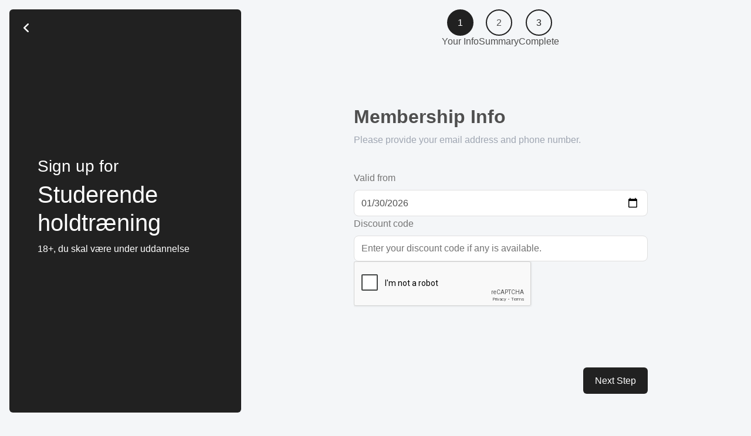

--- FILE ---
content_type: text/html; charset=utf-8
request_url: https://crossfitbyensbox.bookingboard.io/Checkout?membershipTypeId=1105&selectedGymId=28
body_size: 8268
content:


<!DOCTYPE html>
<html lang="en" style="height: 100%" xmlns="http://www.w3.org/1999/html">

<head>
    <meta charset="utf-8"/>
    <meta name="viewport" content="width=device-width, initial-scale=1.0"/>
    <meta name="theme-color" content="#212121"/>
    <meta name="msapplication-TileColor" content="#212121">

    

<link rel="icon" type="image/png" href="https://bookingboard-cdn.b-cdn.net/bookingboard-images/1e2148d0-3ec5-438e-b57d-9d7e5222385e.jpg">
<meta name="msapplication-TileColor" content="#212121">
<meta name="theme-color" content="#212121">

    <title>Checkout</title>

    <script>
        window.dataLayer = window.dataLayer || [];
    </script>



    <!-- Font Awesome -->
    <link
        href="https://cdnjs.cloudflare.com/ajax/libs/font-awesome/6.0.0/css/all.min.css"
        rel="stylesheet"/>
    <!-- Google Fonts -->
    <link
        href="https://fonts.googleapis.com/css?family=Roboto:300,400,500,700&display=swap"
        rel="stylesheet"/>
    <!-- MDB -->
    <link
        href="https://cdnjs.cloudflare.com/ajax/libs/mdb-ui-kit/8.0.0/mdb.min.css"
        rel="stylesheet"/>

    <link rel="stylesheet" href="/css/site.css" />

    <script type="text/javascript" src="/js/site.js" defer></script>

    

        <style>
            :root {
                --chain-primary-color: #212121;
                --chain-secondary-color: #1B5E20;
            }
        </style>
</head>

<body style="height: 100%">

<div class="container-fluid" style="height: 100%">
    <div class="row" style="height: 100%">
        <div class="col-sm-5 col-md-4 col-lg-4 p-3">
            <div class="h-100 rounded-4 d-flex position-relative"
                 style="background-color: var(--chain-primary-color); color: white;">

                <div class="position-absolute border-0 top-0 start-0 mx-4 my-3">
                    <a style="color: white; background-color: transparent; font-size: 1.25rem" href="/"
                       title="Go back">
                        <i class="fa-solid fa-angle-left"></i>
                    </a>
                </div>
                <div class="d-flex flex-column gap-3 h-100 justify-content-center"
                     style="width: fit-content; padding: 5rem 0;">
                    <h3 class="px-5">Sign up for</h3>
                    <h1 class="px-5">Studerende holdtr&#xE6;ning</h1>
                    <div class="px-5">
                        <p>18+, du skal være under uddannelse&nbsp;</p>
                    </div>
                </div>
            </div>
        </div>
        <div class="col-sm-7 col-md-8 col-lg-8 p-5 position-relative">

            <div class="d-flex flex-row gap-5 justify-content-center position-absolute top-0 py-3"
                 style="left: 0; right: 0;">
                <div class="d-flex flex-column gap-1">
                    <div class="d-flex justify-content-center align-items-center">
                        <div class="border border-2 rounded-circle d-flex justify-content-center align-items-center"
                             style="height: 45px; width: 45px;  border-color: var(--chain-primary-color)!important;; color: white; background-color: var(--chain-primary-color); opacity: 1">
                            <span>1</span></div>
                    </div>
                    <div class="d-flex justify-content-center flex-column">
                        <h6 class="m-0">Your Info</h6>
                    </div>
                </div>
                <hr/>
                <div class="d-flex flex-column gap-1">

                    <div class="d-flex justify-content-center align-items-center">
                        <div class="border border-2 rounded-circle d-flex justify-content-center align-items-center"
                             style="    height: 45px; width: 45px; border-color: var(--chain-primary-color)!important;; opacity: 1; ">
                            <span>2</span></div>
                    </div>
                    <div class="d-flex justify-content-center flex-column">
                        <h6 class="m-0">Summary</h6>
                    </div>
                </div>
                <hr/>
                <div class="d-flex flex-column gap-1">

                    <div class="d-flex justify-content-center align-items-center">
                        <div class="border border-2 rounded-circle d-flex justify-content-center align-items-center"
                             style="height: 45px; width: 45px; border-color: var(--chain-primary-color)!important; color: var(--chain-primary-color); opacity: 1">
                            <span>3</span></div>
                    </div>
                    <div class="d-flex justify-content-center flex-column">
                        <h6 class="m-0">Complete</h6>
                    </div>
                </div>
            </div>
            <div class="position-relative d-flex justify-content-center align-items-center h-100"
                 style="margin: 0 10vw; padding: 5rem 0;">
                <div class="w-100">
                    


<form id="signUpForm" method="post" class="needs-validation " novalidate onsubmit="bookingBoard.trackRegistration()" action="/Checkout">
    <div>
        <div class="mb-4">
            <h2 style="font-weight: 600">Membership Info</h2>
            <span class="text-secondary">Please provide your email address and phone number.</span>
        </div>
        <div class="d-flex gap-4 flex-column py-3">
            <div>
                <label for="validFromInput" class="form-label">Valid from</label>
                <input class="form-control form-control-lg rounded-3" type="date" id="validFromInput" required min="2026-01-30" data-val="true" data-val-required="The ValidFrom field is required." name="ValidFrom" value="2026-01-30" /><input name="__Invariant" type="hidden" value="ValidFrom" />
                <div asp-validation-for="1/30/2026" class="invalid-feedback">
                    Please enter a valid from date.
                </div>
            </div>
            <div>
                <label class="form-label" for="DiscountCode">Discount code</label>
                <input id="DiscountCode" class="form-control form-control-lg rounded-3" placeholder="Enter your discount code if any is available." type="text" name="DiscountCode" value="">
            </div>
            
            <div>
                <div class="g-recaptcha" data-sitekey="6Lf59P8qAAAAAFYYGf8wotpSGNTj4KgppChQfame" data-size="normal" data-theme="light"></div>
<script src="https://www.google.com/recaptcha/api.js?hl=en" defer></script>
            </div>
        </div>
    </div>
    <input hidden type="text" id="AuthCode" name="AuthCode" value="" />
    <input hidden type="number" data-val="true" data-val-required="The MembershipTypeId field is required." id="MembershipTypeId" name="MembershipTypeId" value="1105" /><input name="__Invariant" type="hidden" value="MembershipTypeId" />
    <input hidden type="text" id="AuthCode" name="AuthCode" value="" />
    <input hidden type="text" id="DiscountCode" name="DiscountCode" value="" />
    <input hidden type="number" id="ClassId" name="ClassId" value="" /><input name="__Invariant" type="hidden" value="ClassId" />
<input name="__RequestVerificationToken" type="hidden" value="CfDJ8IQh1Ue5CXpNlaMxwqmhM5sACQZuyAEKpPHmimHxaS3lLX9-u5NwAt27s8med5Ml9G8KPBSdMy_0QsxbYIYN8rhEz6qB6PyeT8u01FRYlYdScJ5DWPtAbA_WwaFmz7LdnmkCBoW4Q8H56Vt4Sn5zE38" /></form>


                </div>
                <div class="position-absolute end-0 bottom-0">
                    <button type="submit" class="btn-primary"
                            onclick="submitForm()">
                        Next Step
                    </button>
                </div>
            </div>
        </div>
    </div>
</div>
<!-- MDB -->
<script type="text/javascript" src="https://cdnjs.cloudflare.com/ajax/libs/mdb-ui-kit/8.0.0/mdb.umd.min.js"></script>
<script type="text/javascript" src="/lib/jquery/dist/jquery.min.js"></script>
<script type="text/javascript" src="/js/iframeResizer.contentWindow.min.js" defer></script>
<script type="text/javascript" src="/js/moment.js" defer></script>

    <script src="/lib/jquery-validation/dist/jquery.validate.min.js"></script>
<script src="/lib/jquery-validation-unobtrusive/jquery.validate.unobtrusive.min.js"></script>


</body>

</html>

--- FILE ---
content_type: text/html; charset=utf-8
request_url: https://www.google.com/recaptcha/api2/anchor?ar=1&k=6Lf59P8qAAAAAFYYGf8wotpSGNTj4KgppChQfame&co=aHR0cHM6Ly9jcm9zc2ZpdGJ5ZW5zYm94LmJvb2tpbmdib2FyZC5pbzo0NDM.&hl=en&v=N67nZn4AqZkNcbeMu4prBgzg&theme=light&size=normal&anchor-ms=20000&execute-ms=30000&cb=k9l1iv9kfp3v
body_size: 49605
content:
<!DOCTYPE HTML><html dir="ltr" lang="en"><head><meta http-equiv="Content-Type" content="text/html; charset=UTF-8">
<meta http-equiv="X-UA-Compatible" content="IE=edge">
<title>reCAPTCHA</title>
<style type="text/css">
/* cyrillic-ext */
@font-face {
  font-family: 'Roboto';
  font-style: normal;
  font-weight: 400;
  font-stretch: 100%;
  src: url(//fonts.gstatic.com/s/roboto/v48/KFO7CnqEu92Fr1ME7kSn66aGLdTylUAMa3GUBHMdazTgWw.woff2) format('woff2');
  unicode-range: U+0460-052F, U+1C80-1C8A, U+20B4, U+2DE0-2DFF, U+A640-A69F, U+FE2E-FE2F;
}
/* cyrillic */
@font-face {
  font-family: 'Roboto';
  font-style: normal;
  font-weight: 400;
  font-stretch: 100%;
  src: url(//fonts.gstatic.com/s/roboto/v48/KFO7CnqEu92Fr1ME7kSn66aGLdTylUAMa3iUBHMdazTgWw.woff2) format('woff2');
  unicode-range: U+0301, U+0400-045F, U+0490-0491, U+04B0-04B1, U+2116;
}
/* greek-ext */
@font-face {
  font-family: 'Roboto';
  font-style: normal;
  font-weight: 400;
  font-stretch: 100%;
  src: url(//fonts.gstatic.com/s/roboto/v48/KFO7CnqEu92Fr1ME7kSn66aGLdTylUAMa3CUBHMdazTgWw.woff2) format('woff2');
  unicode-range: U+1F00-1FFF;
}
/* greek */
@font-face {
  font-family: 'Roboto';
  font-style: normal;
  font-weight: 400;
  font-stretch: 100%;
  src: url(//fonts.gstatic.com/s/roboto/v48/KFO7CnqEu92Fr1ME7kSn66aGLdTylUAMa3-UBHMdazTgWw.woff2) format('woff2');
  unicode-range: U+0370-0377, U+037A-037F, U+0384-038A, U+038C, U+038E-03A1, U+03A3-03FF;
}
/* math */
@font-face {
  font-family: 'Roboto';
  font-style: normal;
  font-weight: 400;
  font-stretch: 100%;
  src: url(//fonts.gstatic.com/s/roboto/v48/KFO7CnqEu92Fr1ME7kSn66aGLdTylUAMawCUBHMdazTgWw.woff2) format('woff2');
  unicode-range: U+0302-0303, U+0305, U+0307-0308, U+0310, U+0312, U+0315, U+031A, U+0326-0327, U+032C, U+032F-0330, U+0332-0333, U+0338, U+033A, U+0346, U+034D, U+0391-03A1, U+03A3-03A9, U+03B1-03C9, U+03D1, U+03D5-03D6, U+03F0-03F1, U+03F4-03F5, U+2016-2017, U+2034-2038, U+203C, U+2040, U+2043, U+2047, U+2050, U+2057, U+205F, U+2070-2071, U+2074-208E, U+2090-209C, U+20D0-20DC, U+20E1, U+20E5-20EF, U+2100-2112, U+2114-2115, U+2117-2121, U+2123-214F, U+2190, U+2192, U+2194-21AE, U+21B0-21E5, U+21F1-21F2, U+21F4-2211, U+2213-2214, U+2216-22FF, U+2308-230B, U+2310, U+2319, U+231C-2321, U+2336-237A, U+237C, U+2395, U+239B-23B7, U+23D0, U+23DC-23E1, U+2474-2475, U+25AF, U+25B3, U+25B7, U+25BD, U+25C1, U+25CA, U+25CC, U+25FB, U+266D-266F, U+27C0-27FF, U+2900-2AFF, U+2B0E-2B11, U+2B30-2B4C, U+2BFE, U+3030, U+FF5B, U+FF5D, U+1D400-1D7FF, U+1EE00-1EEFF;
}
/* symbols */
@font-face {
  font-family: 'Roboto';
  font-style: normal;
  font-weight: 400;
  font-stretch: 100%;
  src: url(//fonts.gstatic.com/s/roboto/v48/KFO7CnqEu92Fr1ME7kSn66aGLdTylUAMaxKUBHMdazTgWw.woff2) format('woff2');
  unicode-range: U+0001-000C, U+000E-001F, U+007F-009F, U+20DD-20E0, U+20E2-20E4, U+2150-218F, U+2190, U+2192, U+2194-2199, U+21AF, U+21E6-21F0, U+21F3, U+2218-2219, U+2299, U+22C4-22C6, U+2300-243F, U+2440-244A, U+2460-24FF, U+25A0-27BF, U+2800-28FF, U+2921-2922, U+2981, U+29BF, U+29EB, U+2B00-2BFF, U+4DC0-4DFF, U+FFF9-FFFB, U+10140-1018E, U+10190-1019C, U+101A0, U+101D0-101FD, U+102E0-102FB, U+10E60-10E7E, U+1D2C0-1D2D3, U+1D2E0-1D37F, U+1F000-1F0FF, U+1F100-1F1AD, U+1F1E6-1F1FF, U+1F30D-1F30F, U+1F315, U+1F31C, U+1F31E, U+1F320-1F32C, U+1F336, U+1F378, U+1F37D, U+1F382, U+1F393-1F39F, U+1F3A7-1F3A8, U+1F3AC-1F3AF, U+1F3C2, U+1F3C4-1F3C6, U+1F3CA-1F3CE, U+1F3D4-1F3E0, U+1F3ED, U+1F3F1-1F3F3, U+1F3F5-1F3F7, U+1F408, U+1F415, U+1F41F, U+1F426, U+1F43F, U+1F441-1F442, U+1F444, U+1F446-1F449, U+1F44C-1F44E, U+1F453, U+1F46A, U+1F47D, U+1F4A3, U+1F4B0, U+1F4B3, U+1F4B9, U+1F4BB, U+1F4BF, U+1F4C8-1F4CB, U+1F4D6, U+1F4DA, U+1F4DF, U+1F4E3-1F4E6, U+1F4EA-1F4ED, U+1F4F7, U+1F4F9-1F4FB, U+1F4FD-1F4FE, U+1F503, U+1F507-1F50B, U+1F50D, U+1F512-1F513, U+1F53E-1F54A, U+1F54F-1F5FA, U+1F610, U+1F650-1F67F, U+1F687, U+1F68D, U+1F691, U+1F694, U+1F698, U+1F6AD, U+1F6B2, U+1F6B9-1F6BA, U+1F6BC, U+1F6C6-1F6CF, U+1F6D3-1F6D7, U+1F6E0-1F6EA, U+1F6F0-1F6F3, U+1F6F7-1F6FC, U+1F700-1F7FF, U+1F800-1F80B, U+1F810-1F847, U+1F850-1F859, U+1F860-1F887, U+1F890-1F8AD, U+1F8B0-1F8BB, U+1F8C0-1F8C1, U+1F900-1F90B, U+1F93B, U+1F946, U+1F984, U+1F996, U+1F9E9, U+1FA00-1FA6F, U+1FA70-1FA7C, U+1FA80-1FA89, U+1FA8F-1FAC6, U+1FACE-1FADC, U+1FADF-1FAE9, U+1FAF0-1FAF8, U+1FB00-1FBFF;
}
/* vietnamese */
@font-face {
  font-family: 'Roboto';
  font-style: normal;
  font-weight: 400;
  font-stretch: 100%;
  src: url(//fonts.gstatic.com/s/roboto/v48/KFO7CnqEu92Fr1ME7kSn66aGLdTylUAMa3OUBHMdazTgWw.woff2) format('woff2');
  unicode-range: U+0102-0103, U+0110-0111, U+0128-0129, U+0168-0169, U+01A0-01A1, U+01AF-01B0, U+0300-0301, U+0303-0304, U+0308-0309, U+0323, U+0329, U+1EA0-1EF9, U+20AB;
}
/* latin-ext */
@font-face {
  font-family: 'Roboto';
  font-style: normal;
  font-weight: 400;
  font-stretch: 100%;
  src: url(//fonts.gstatic.com/s/roboto/v48/KFO7CnqEu92Fr1ME7kSn66aGLdTylUAMa3KUBHMdazTgWw.woff2) format('woff2');
  unicode-range: U+0100-02BA, U+02BD-02C5, U+02C7-02CC, U+02CE-02D7, U+02DD-02FF, U+0304, U+0308, U+0329, U+1D00-1DBF, U+1E00-1E9F, U+1EF2-1EFF, U+2020, U+20A0-20AB, U+20AD-20C0, U+2113, U+2C60-2C7F, U+A720-A7FF;
}
/* latin */
@font-face {
  font-family: 'Roboto';
  font-style: normal;
  font-weight: 400;
  font-stretch: 100%;
  src: url(//fonts.gstatic.com/s/roboto/v48/KFO7CnqEu92Fr1ME7kSn66aGLdTylUAMa3yUBHMdazQ.woff2) format('woff2');
  unicode-range: U+0000-00FF, U+0131, U+0152-0153, U+02BB-02BC, U+02C6, U+02DA, U+02DC, U+0304, U+0308, U+0329, U+2000-206F, U+20AC, U+2122, U+2191, U+2193, U+2212, U+2215, U+FEFF, U+FFFD;
}
/* cyrillic-ext */
@font-face {
  font-family: 'Roboto';
  font-style: normal;
  font-weight: 500;
  font-stretch: 100%;
  src: url(//fonts.gstatic.com/s/roboto/v48/KFO7CnqEu92Fr1ME7kSn66aGLdTylUAMa3GUBHMdazTgWw.woff2) format('woff2');
  unicode-range: U+0460-052F, U+1C80-1C8A, U+20B4, U+2DE0-2DFF, U+A640-A69F, U+FE2E-FE2F;
}
/* cyrillic */
@font-face {
  font-family: 'Roboto';
  font-style: normal;
  font-weight: 500;
  font-stretch: 100%;
  src: url(//fonts.gstatic.com/s/roboto/v48/KFO7CnqEu92Fr1ME7kSn66aGLdTylUAMa3iUBHMdazTgWw.woff2) format('woff2');
  unicode-range: U+0301, U+0400-045F, U+0490-0491, U+04B0-04B1, U+2116;
}
/* greek-ext */
@font-face {
  font-family: 'Roboto';
  font-style: normal;
  font-weight: 500;
  font-stretch: 100%;
  src: url(//fonts.gstatic.com/s/roboto/v48/KFO7CnqEu92Fr1ME7kSn66aGLdTylUAMa3CUBHMdazTgWw.woff2) format('woff2');
  unicode-range: U+1F00-1FFF;
}
/* greek */
@font-face {
  font-family: 'Roboto';
  font-style: normal;
  font-weight: 500;
  font-stretch: 100%;
  src: url(//fonts.gstatic.com/s/roboto/v48/KFO7CnqEu92Fr1ME7kSn66aGLdTylUAMa3-UBHMdazTgWw.woff2) format('woff2');
  unicode-range: U+0370-0377, U+037A-037F, U+0384-038A, U+038C, U+038E-03A1, U+03A3-03FF;
}
/* math */
@font-face {
  font-family: 'Roboto';
  font-style: normal;
  font-weight: 500;
  font-stretch: 100%;
  src: url(//fonts.gstatic.com/s/roboto/v48/KFO7CnqEu92Fr1ME7kSn66aGLdTylUAMawCUBHMdazTgWw.woff2) format('woff2');
  unicode-range: U+0302-0303, U+0305, U+0307-0308, U+0310, U+0312, U+0315, U+031A, U+0326-0327, U+032C, U+032F-0330, U+0332-0333, U+0338, U+033A, U+0346, U+034D, U+0391-03A1, U+03A3-03A9, U+03B1-03C9, U+03D1, U+03D5-03D6, U+03F0-03F1, U+03F4-03F5, U+2016-2017, U+2034-2038, U+203C, U+2040, U+2043, U+2047, U+2050, U+2057, U+205F, U+2070-2071, U+2074-208E, U+2090-209C, U+20D0-20DC, U+20E1, U+20E5-20EF, U+2100-2112, U+2114-2115, U+2117-2121, U+2123-214F, U+2190, U+2192, U+2194-21AE, U+21B0-21E5, U+21F1-21F2, U+21F4-2211, U+2213-2214, U+2216-22FF, U+2308-230B, U+2310, U+2319, U+231C-2321, U+2336-237A, U+237C, U+2395, U+239B-23B7, U+23D0, U+23DC-23E1, U+2474-2475, U+25AF, U+25B3, U+25B7, U+25BD, U+25C1, U+25CA, U+25CC, U+25FB, U+266D-266F, U+27C0-27FF, U+2900-2AFF, U+2B0E-2B11, U+2B30-2B4C, U+2BFE, U+3030, U+FF5B, U+FF5D, U+1D400-1D7FF, U+1EE00-1EEFF;
}
/* symbols */
@font-face {
  font-family: 'Roboto';
  font-style: normal;
  font-weight: 500;
  font-stretch: 100%;
  src: url(//fonts.gstatic.com/s/roboto/v48/KFO7CnqEu92Fr1ME7kSn66aGLdTylUAMaxKUBHMdazTgWw.woff2) format('woff2');
  unicode-range: U+0001-000C, U+000E-001F, U+007F-009F, U+20DD-20E0, U+20E2-20E4, U+2150-218F, U+2190, U+2192, U+2194-2199, U+21AF, U+21E6-21F0, U+21F3, U+2218-2219, U+2299, U+22C4-22C6, U+2300-243F, U+2440-244A, U+2460-24FF, U+25A0-27BF, U+2800-28FF, U+2921-2922, U+2981, U+29BF, U+29EB, U+2B00-2BFF, U+4DC0-4DFF, U+FFF9-FFFB, U+10140-1018E, U+10190-1019C, U+101A0, U+101D0-101FD, U+102E0-102FB, U+10E60-10E7E, U+1D2C0-1D2D3, U+1D2E0-1D37F, U+1F000-1F0FF, U+1F100-1F1AD, U+1F1E6-1F1FF, U+1F30D-1F30F, U+1F315, U+1F31C, U+1F31E, U+1F320-1F32C, U+1F336, U+1F378, U+1F37D, U+1F382, U+1F393-1F39F, U+1F3A7-1F3A8, U+1F3AC-1F3AF, U+1F3C2, U+1F3C4-1F3C6, U+1F3CA-1F3CE, U+1F3D4-1F3E0, U+1F3ED, U+1F3F1-1F3F3, U+1F3F5-1F3F7, U+1F408, U+1F415, U+1F41F, U+1F426, U+1F43F, U+1F441-1F442, U+1F444, U+1F446-1F449, U+1F44C-1F44E, U+1F453, U+1F46A, U+1F47D, U+1F4A3, U+1F4B0, U+1F4B3, U+1F4B9, U+1F4BB, U+1F4BF, U+1F4C8-1F4CB, U+1F4D6, U+1F4DA, U+1F4DF, U+1F4E3-1F4E6, U+1F4EA-1F4ED, U+1F4F7, U+1F4F9-1F4FB, U+1F4FD-1F4FE, U+1F503, U+1F507-1F50B, U+1F50D, U+1F512-1F513, U+1F53E-1F54A, U+1F54F-1F5FA, U+1F610, U+1F650-1F67F, U+1F687, U+1F68D, U+1F691, U+1F694, U+1F698, U+1F6AD, U+1F6B2, U+1F6B9-1F6BA, U+1F6BC, U+1F6C6-1F6CF, U+1F6D3-1F6D7, U+1F6E0-1F6EA, U+1F6F0-1F6F3, U+1F6F7-1F6FC, U+1F700-1F7FF, U+1F800-1F80B, U+1F810-1F847, U+1F850-1F859, U+1F860-1F887, U+1F890-1F8AD, U+1F8B0-1F8BB, U+1F8C0-1F8C1, U+1F900-1F90B, U+1F93B, U+1F946, U+1F984, U+1F996, U+1F9E9, U+1FA00-1FA6F, U+1FA70-1FA7C, U+1FA80-1FA89, U+1FA8F-1FAC6, U+1FACE-1FADC, U+1FADF-1FAE9, U+1FAF0-1FAF8, U+1FB00-1FBFF;
}
/* vietnamese */
@font-face {
  font-family: 'Roboto';
  font-style: normal;
  font-weight: 500;
  font-stretch: 100%;
  src: url(//fonts.gstatic.com/s/roboto/v48/KFO7CnqEu92Fr1ME7kSn66aGLdTylUAMa3OUBHMdazTgWw.woff2) format('woff2');
  unicode-range: U+0102-0103, U+0110-0111, U+0128-0129, U+0168-0169, U+01A0-01A1, U+01AF-01B0, U+0300-0301, U+0303-0304, U+0308-0309, U+0323, U+0329, U+1EA0-1EF9, U+20AB;
}
/* latin-ext */
@font-face {
  font-family: 'Roboto';
  font-style: normal;
  font-weight: 500;
  font-stretch: 100%;
  src: url(//fonts.gstatic.com/s/roboto/v48/KFO7CnqEu92Fr1ME7kSn66aGLdTylUAMa3KUBHMdazTgWw.woff2) format('woff2');
  unicode-range: U+0100-02BA, U+02BD-02C5, U+02C7-02CC, U+02CE-02D7, U+02DD-02FF, U+0304, U+0308, U+0329, U+1D00-1DBF, U+1E00-1E9F, U+1EF2-1EFF, U+2020, U+20A0-20AB, U+20AD-20C0, U+2113, U+2C60-2C7F, U+A720-A7FF;
}
/* latin */
@font-face {
  font-family: 'Roboto';
  font-style: normal;
  font-weight: 500;
  font-stretch: 100%;
  src: url(//fonts.gstatic.com/s/roboto/v48/KFO7CnqEu92Fr1ME7kSn66aGLdTylUAMa3yUBHMdazQ.woff2) format('woff2');
  unicode-range: U+0000-00FF, U+0131, U+0152-0153, U+02BB-02BC, U+02C6, U+02DA, U+02DC, U+0304, U+0308, U+0329, U+2000-206F, U+20AC, U+2122, U+2191, U+2193, U+2212, U+2215, U+FEFF, U+FFFD;
}
/* cyrillic-ext */
@font-face {
  font-family: 'Roboto';
  font-style: normal;
  font-weight: 900;
  font-stretch: 100%;
  src: url(//fonts.gstatic.com/s/roboto/v48/KFO7CnqEu92Fr1ME7kSn66aGLdTylUAMa3GUBHMdazTgWw.woff2) format('woff2');
  unicode-range: U+0460-052F, U+1C80-1C8A, U+20B4, U+2DE0-2DFF, U+A640-A69F, U+FE2E-FE2F;
}
/* cyrillic */
@font-face {
  font-family: 'Roboto';
  font-style: normal;
  font-weight: 900;
  font-stretch: 100%;
  src: url(//fonts.gstatic.com/s/roboto/v48/KFO7CnqEu92Fr1ME7kSn66aGLdTylUAMa3iUBHMdazTgWw.woff2) format('woff2');
  unicode-range: U+0301, U+0400-045F, U+0490-0491, U+04B0-04B1, U+2116;
}
/* greek-ext */
@font-face {
  font-family: 'Roboto';
  font-style: normal;
  font-weight: 900;
  font-stretch: 100%;
  src: url(//fonts.gstatic.com/s/roboto/v48/KFO7CnqEu92Fr1ME7kSn66aGLdTylUAMa3CUBHMdazTgWw.woff2) format('woff2');
  unicode-range: U+1F00-1FFF;
}
/* greek */
@font-face {
  font-family: 'Roboto';
  font-style: normal;
  font-weight: 900;
  font-stretch: 100%;
  src: url(//fonts.gstatic.com/s/roboto/v48/KFO7CnqEu92Fr1ME7kSn66aGLdTylUAMa3-UBHMdazTgWw.woff2) format('woff2');
  unicode-range: U+0370-0377, U+037A-037F, U+0384-038A, U+038C, U+038E-03A1, U+03A3-03FF;
}
/* math */
@font-face {
  font-family: 'Roboto';
  font-style: normal;
  font-weight: 900;
  font-stretch: 100%;
  src: url(//fonts.gstatic.com/s/roboto/v48/KFO7CnqEu92Fr1ME7kSn66aGLdTylUAMawCUBHMdazTgWw.woff2) format('woff2');
  unicode-range: U+0302-0303, U+0305, U+0307-0308, U+0310, U+0312, U+0315, U+031A, U+0326-0327, U+032C, U+032F-0330, U+0332-0333, U+0338, U+033A, U+0346, U+034D, U+0391-03A1, U+03A3-03A9, U+03B1-03C9, U+03D1, U+03D5-03D6, U+03F0-03F1, U+03F4-03F5, U+2016-2017, U+2034-2038, U+203C, U+2040, U+2043, U+2047, U+2050, U+2057, U+205F, U+2070-2071, U+2074-208E, U+2090-209C, U+20D0-20DC, U+20E1, U+20E5-20EF, U+2100-2112, U+2114-2115, U+2117-2121, U+2123-214F, U+2190, U+2192, U+2194-21AE, U+21B0-21E5, U+21F1-21F2, U+21F4-2211, U+2213-2214, U+2216-22FF, U+2308-230B, U+2310, U+2319, U+231C-2321, U+2336-237A, U+237C, U+2395, U+239B-23B7, U+23D0, U+23DC-23E1, U+2474-2475, U+25AF, U+25B3, U+25B7, U+25BD, U+25C1, U+25CA, U+25CC, U+25FB, U+266D-266F, U+27C0-27FF, U+2900-2AFF, U+2B0E-2B11, U+2B30-2B4C, U+2BFE, U+3030, U+FF5B, U+FF5D, U+1D400-1D7FF, U+1EE00-1EEFF;
}
/* symbols */
@font-face {
  font-family: 'Roboto';
  font-style: normal;
  font-weight: 900;
  font-stretch: 100%;
  src: url(//fonts.gstatic.com/s/roboto/v48/KFO7CnqEu92Fr1ME7kSn66aGLdTylUAMaxKUBHMdazTgWw.woff2) format('woff2');
  unicode-range: U+0001-000C, U+000E-001F, U+007F-009F, U+20DD-20E0, U+20E2-20E4, U+2150-218F, U+2190, U+2192, U+2194-2199, U+21AF, U+21E6-21F0, U+21F3, U+2218-2219, U+2299, U+22C4-22C6, U+2300-243F, U+2440-244A, U+2460-24FF, U+25A0-27BF, U+2800-28FF, U+2921-2922, U+2981, U+29BF, U+29EB, U+2B00-2BFF, U+4DC0-4DFF, U+FFF9-FFFB, U+10140-1018E, U+10190-1019C, U+101A0, U+101D0-101FD, U+102E0-102FB, U+10E60-10E7E, U+1D2C0-1D2D3, U+1D2E0-1D37F, U+1F000-1F0FF, U+1F100-1F1AD, U+1F1E6-1F1FF, U+1F30D-1F30F, U+1F315, U+1F31C, U+1F31E, U+1F320-1F32C, U+1F336, U+1F378, U+1F37D, U+1F382, U+1F393-1F39F, U+1F3A7-1F3A8, U+1F3AC-1F3AF, U+1F3C2, U+1F3C4-1F3C6, U+1F3CA-1F3CE, U+1F3D4-1F3E0, U+1F3ED, U+1F3F1-1F3F3, U+1F3F5-1F3F7, U+1F408, U+1F415, U+1F41F, U+1F426, U+1F43F, U+1F441-1F442, U+1F444, U+1F446-1F449, U+1F44C-1F44E, U+1F453, U+1F46A, U+1F47D, U+1F4A3, U+1F4B0, U+1F4B3, U+1F4B9, U+1F4BB, U+1F4BF, U+1F4C8-1F4CB, U+1F4D6, U+1F4DA, U+1F4DF, U+1F4E3-1F4E6, U+1F4EA-1F4ED, U+1F4F7, U+1F4F9-1F4FB, U+1F4FD-1F4FE, U+1F503, U+1F507-1F50B, U+1F50D, U+1F512-1F513, U+1F53E-1F54A, U+1F54F-1F5FA, U+1F610, U+1F650-1F67F, U+1F687, U+1F68D, U+1F691, U+1F694, U+1F698, U+1F6AD, U+1F6B2, U+1F6B9-1F6BA, U+1F6BC, U+1F6C6-1F6CF, U+1F6D3-1F6D7, U+1F6E0-1F6EA, U+1F6F0-1F6F3, U+1F6F7-1F6FC, U+1F700-1F7FF, U+1F800-1F80B, U+1F810-1F847, U+1F850-1F859, U+1F860-1F887, U+1F890-1F8AD, U+1F8B0-1F8BB, U+1F8C0-1F8C1, U+1F900-1F90B, U+1F93B, U+1F946, U+1F984, U+1F996, U+1F9E9, U+1FA00-1FA6F, U+1FA70-1FA7C, U+1FA80-1FA89, U+1FA8F-1FAC6, U+1FACE-1FADC, U+1FADF-1FAE9, U+1FAF0-1FAF8, U+1FB00-1FBFF;
}
/* vietnamese */
@font-face {
  font-family: 'Roboto';
  font-style: normal;
  font-weight: 900;
  font-stretch: 100%;
  src: url(//fonts.gstatic.com/s/roboto/v48/KFO7CnqEu92Fr1ME7kSn66aGLdTylUAMa3OUBHMdazTgWw.woff2) format('woff2');
  unicode-range: U+0102-0103, U+0110-0111, U+0128-0129, U+0168-0169, U+01A0-01A1, U+01AF-01B0, U+0300-0301, U+0303-0304, U+0308-0309, U+0323, U+0329, U+1EA0-1EF9, U+20AB;
}
/* latin-ext */
@font-face {
  font-family: 'Roboto';
  font-style: normal;
  font-weight: 900;
  font-stretch: 100%;
  src: url(//fonts.gstatic.com/s/roboto/v48/KFO7CnqEu92Fr1ME7kSn66aGLdTylUAMa3KUBHMdazTgWw.woff2) format('woff2');
  unicode-range: U+0100-02BA, U+02BD-02C5, U+02C7-02CC, U+02CE-02D7, U+02DD-02FF, U+0304, U+0308, U+0329, U+1D00-1DBF, U+1E00-1E9F, U+1EF2-1EFF, U+2020, U+20A0-20AB, U+20AD-20C0, U+2113, U+2C60-2C7F, U+A720-A7FF;
}
/* latin */
@font-face {
  font-family: 'Roboto';
  font-style: normal;
  font-weight: 900;
  font-stretch: 100%;
  src: url(//fonts.gstatic.com/s/roboto/v48/KFO7CnqEu92Fr1ME7kSn66aGLdTylUAMa3yUBHMdazQ.woff2) format('woff2');
  unicode-range: U+0000-00FF, U+0131, U+0152-0153, U+02BB-02BC, U+02C6, U+02DA, U+02DC, U+0304, U+0308, U+0329, U+2000-206F, U+20AC, U+2122, U+2191, U+2193, U+2212, U+2215, U+FEFF, U+FFFD;
}

</style>
<link rel="stylesheet" type="text/css" href="https://www.gstatic.com/recaptcha/releases/N67nZn4AqZkNcbeMu4prBgzg/styles__ltr.css">
<script nonce="IgeQsnphlDc7t7S7trbTEA" type="text/javascript">window['__recaptcha_api'] = 'https://www.google.com/recaptcha/api2/';</script>
<script type="text/javascript" src="https://www.gstatic.com/recaptcha/releases/N67nZn4AqZkNcbeMu4prBgzg/recaptcha__en.js" nonce="IgeQsnphlDc7t7S7trbTEA">
      
    </script></head>
<body><div id="rc-anchor-alert" class="rc-anchor-alert"></div>
<input type="hidden" id="recaptcha-token" value="[base64]">
<script type="text/javascript" nonce="IgeQsnphlDc7t7S7trbTEA">
      recaptcha.anchor.Main.init("[\x22ainput\x22,[\x22bgdata\x22,\x22\x22,\[base64]/[base64]/[base64]/[base64]/[base64]/UltsKytdPUU6KEU8MjA0OD9SW2wrK109RT4+NnwxOTI6KChFJjY0NTEyKT09NTUyOTYmJk0rMTxjLmxlbmd0aCYmKGMuY2hhckNvZGVBdChNKzEpJjY0NTEyKT09NTYzMjA/[base64]/[base64]/[base64]/[base64]/[base64]/[base64]/[base64]\x22,\[base64]\\u003d\x22,\x22GMKYwrbDpcOcwpfDu8ONagHCjMK3ERzCuMOkwpVCwpTDnsKAwqZgQsOgwqlQwrknwrnDjHEHw4Z2TsOjwrwVMsO5w5TCscOWw5MnwrjDmMO4TsKEw4tlwrPCpSMJCcOFw4AMw4nCtnXCrnfDtTkqwrVPYXrClGrDpTwqwqLDjsOoUhpyw79+NknCk8O/w5rClxLDjCfDrAjCisO1wq9vw5QMw7PCokzCucKCQcKnw4EeRHNQw68dwq5OX15vfcKMw75MwrzDqhI5woDCq23Ci0zCrFBlwpXCqsKdw6fCtgMZwpp8w7xQLsOdwq3ChsO2woTCscKGYl0Iwp/ClsKofTrDnMO/w4E0w7DDuMKUw7JIbkfDmcKPIwHCmsKOwq50TzxPw7NyPsOnw5DCm8OSH1QKwq4RdsOKwodtCRZQw6ZpY03DssKpQh/DhmMRWcOLwrrCp8O9w53DqMOZw7Nsw5nDscKcwoxCw6zDlcOzwo7CtsOVRhg1w5bCkMOxw7jDvTwfGBdww5/DucOuBH/[base64]/CnEzCmcKGCH3DqcOjKUh3R0cBMcKfwqfDpXLCjcO2w53DmFXDmcOicS3DhwBowol/w75MwpLCjsKcwr8wBMKFYRfCgj/CggbChhDDvF0rw4/DtMKiJCI1w4cZbMO/wqQ0c8ONVXh3dcOKM8OVd8OawoDCjEHCkEg+LcOeJRjCm8KQwobDr09mwqptKcOSI8OPw4zDqwB8w4TDmG5Ww5PCksKiwqDDhcO+wq3CjXfDijZXw7HCqRHCs8K/OFgRw5zDrsKLLnDCjcKZw5U8CVrDrkbClMKhwqLCsjs/wqPClAzCusOhw7QKwoAXw73DkA0OFMKPw6jDn24jC8OPU8KVOR7DucKsVjzCvMKdw7M7wrskIxHCjsObwrMvbcOxwr4vX8ONVcOgDMO4PSZ6w6sFwpFnw6HDl2vDkivCosOPwpjCv8KhOsK2w5XCphnDqcOsQcOXa3UrGykKJMKRwqTCqBwJw4TCvEnCoC/Ckht/wpnDv8KCw6dLImstw7LClEHDnMKoJlw+w45+f8KRw7YMwrJxw7zDrlHDgEN2w4UzwrQTw5XDj8O5wr/Dl8KOw4kNKcKCw6TCmz7DisOEbUPCtUvCtcO9EQrCucK5alnCqMOtwp0LIDoWwp7DknA7bMOtScOSwqDClSPCmcKbWcOywp/[base64]/DncKaw4HClsOHw7pIwqFwMBDDiFNFw5bCrMKROsKMw77CvMO5wpIALcOtMsKBw7Fnw6srcSl3fCvDu8Ouw6zDlzvCol/DsG/[base64]/C8OXTxo/w5vCg8Khw73DrWPDrCHDpHR/w65RwoVhwpDCpAJBwrfCgDkKAcK+wpNMwpnCncONwp89wroUFcKaaHzDmkJ8F8K/AQ4OwqnCp8OPTcO3anAxw6wBTMK6EsK0w5I6w5bCmMOQTBMyw6kkwqnCgwDCg8OyecOnAyLDlMO7wodbw5Mcw6zDtFXDgUtWw64YKibDgjkMQsKcwrTDvXYpw7LCj8O/Q0wzw7DCqMOww5zCp8ObUwFOw4sIwp7CrQoxVkvDuBzCocO6woXCsRxTKMKNGsOpwp3DjHHCll/Ci8K3PHQrw7duO0rDmcKLcsOMw7bDoWLCq8K/w7AAWl1Cw6TCmsO7wqsTwoDDo2nDoDDDml8Rw7HDrMKdw5XDqMOBw6bDowhRw6R1dsOFLG7CoCnDvFk/wpomBEoSFsKcwqlKDHMyZXLCgCDCn8K6H8KFcTDCtDFuw7QAw4rDgEdBw6xNQgHCicOFwrZMw6PDvMOUZ1VAwpHDvMK1wq0BIMO3wqkCw6DDn8KPwrAmw5UJw4XCnMOnLjLDjBzDqsOmRxwNw4NRBjfDqcKwd8O6w5F/w4kew7jDncK3wogVwrnDu8Kfw6/CqWAibSbCgsKRwqzDj0Rmw5NwwrnCkAVXwrXCuFzCusK4w6pNw53Dn8OGwoYhcMOsAMO9wqPDhsK9wod6fUYYw65ew53CjCzCoi4raB4yGFnCnsKrecKXwolxK8OJfcKnYRliQMOQLzEEwppPw7sQT8KmfcOGworCnWrClQMMMsKowpPDoTk6VsKNIMOUSFUUw7/Dv8ObPHzDlcKsw6YBczPDrsKZw71mc8KsQBrDqWZZwrRQwqbDisO1fcO/[base64]/[base64]/Dn8ODw5IbHDLDh8Ofw4gvwodawovCri9aw6BewrrDh19/wrYEMhvCusKAw4sEHVkhwobCrsOyN2p3OcOZw45Gw5wfd1dtNcOXwrkGYB9CXmwTwpdVAMOnw4BVw4Y5w4LCv8KIw5hDPcKofUjCoMOmw4XCmsK1w59tBcO/csOrw6TCpUJLJ8Kkwq3CqcKPwolfw5PDoTxJIsKHcRIUO8Otw6opMMOYXcO6GlLCnGN6YcOrcQHDo8KuERrCq8KCw5nDgcKtDsKOwofDsBnCqsO+w7TCkR/DhFDDjcODMMKhwpo5Vy4JwoEOLEYRwo/ChcOPw7/Dj8OWw4PCnMKcwqwMeMOxw6/DlMOww7xkEDTDgHxrO1kdwpsqw4dJwrXCk2rDkE0gODDDr8OHeVfCrTHDjcKIHl/Cu8KSw63Do8KMJVh8BHF1LMK7wogLCD/CpXhPw6fDv1xaw6sSwpjDiMOYfMO4w5PDi8KtGE/CqMOMK8K7wqVswoTDscKqMz3CmV4cw5vClUUCScKhTEZjw6vCksO2w4/DlMKuKVzCnRcoAMOMCcOrSsObw49hBBPDpcORw7rDusODwpvCjcK8w6wCFcK6wrzDosOrPCXCpcKWY8Ozw6d7woXCksK2wrNlE8O1R8KBwpo/wrHDpsKIaXzDmsKTw5/DvlMjwpcCBcKWw6Nqe1vDnsKaPmhew4zCuXJ+wrfDnnjCphHDlDbDrCB6wo3DjsKuwrrDrcOUwoUuY8OgO8KPT8KjSBLCgMK+dAF/wqXChkFJwqpAJyNbY0cCw7LCmMO3wrvDusKvwp5iw5sOQQIxwppgSB3CjMOLwovDqMK4w4LDmAvDmmoxw7HCncOSOsOpYkrDkU/DgkLCg8K6GBsXcjbCi0fDj8O2woM0T3sqw5LDhWM4MFjCqyHDiA0LdTvChMK4SsOqRgsWwodrE8Ktw6Q0THcvRsOvwonCmMKdFSpmw6zDo8KPHW8WE8ODO8OXbQ/CimxowrnDlcKewpkpCgvDkMKPecKPO1DCiCDDgsKYTTxDSDDCksKdw6sqwrsqF8KrVMKUwojDhsOuJGt/wqJnVMOABsOzw53Cg2AWC8K2w4RPRRZcOcOdw73CkzTDusOJw77Dj8K8w7LCpsKEc8KbXAMgekvDq8KTw78FFsOew6rCij3Dh8O4w5nCqMKiw6zDs8Kxw4vCoMK4wpM0w7BwwpPCsMKRYGbDnsK+KRhUw7gkIRg/w5TDgAvClGTCjcOew6gxYlLChyl0w7XCnEHDpsKBZsKZOMKJSTzCocKkSG/[base64]/Do21qw4Z7NcKywo3ChMOww55XDcKwBwBowofDqMKYRMK6T8KHNcOzwpA0w7/CiGYNw7ZNJAIdw6LDs8OMwqbCll5Wf8O/[base64]/DkMO/GsKIQsKJD3rDiMKuw7EJSsKCCWsxdcKcTMO9YCLCnyrDqsKfwo7DpcOdYsOUwozDnMKaw7XDv2Znw6VHw54hOmEpfR0Zw6rDoFbCpVbCmSfDiTfDi0fDvDDDu8OXwpgvIFLDm04/A8Olwp07wqTDj8KdwoQlw50LL8OvP8Kswp4aWcKwwrjDpMKsw7FlwoJHw7tmw4VXEsOswrRyPQ3CiUg1w4nDigLCpcOywpJqCVjCuiEawo9+wps/A8OKfcOlwq89woRpw7FOw5xff0/Cti/ChD3DkW18w5bCqMK4Q8OFw7DDvMKQwr/[base64]/DocOkwpLCocKXLsKEFsKWSUQ/VMOvPsKaEsKkw7QswrVdQyIsVMKBw5YxQ8Ozw6DDpcOLw5oCPwXCtsOIFcOIw7zDvn3Dqg03wpM2wpx0wrM1LcOsa8KEw5gCXm/DkX/[base64]/DoVbDm1DDqsKzw5IjJ13Dk27DqcK/SsObScO3ZcODZAjDoVtvwpBxfcOYPD4leBRrwqHCsMK8SU/Dr8Ouw6PDksOgf0U8BjzCpsOUG8OHcSMsPG14wqTChxxMw4rDqsKEBRUGw7fCtcKvwqpiw5EBw5DCnUdrw4k6NjZgw4DDkMKrwq/DsknDtQ1PW8KbOsOdwqXCscOdw7AjA2NGZRwzVMODUMKpMsOTCwTCvMKGfcKbCcKfwpnDhRfCmRxvfkI9w7XDisOJFwbCksKiNFnCmcK9SVvDrQvDhGnDmgDCoMO4w54hw7/DjUVfaiXDq8OAcsK9wpdFbAXCqcK2FiU/[base64]/CjQrCtVnDmMKJekPColjDpMK3f8K5wq3Dk8OZw6l4w73Ck38ENSzCt8K5w7TDtBvDvcKawpk9KsOACMKwFcK4w500w4XDkFbCq0HCsl/Cnh7DuwvCpcOiwoYpwqfClcOkwpdnw7Brw7wswpQlw6bDksONXBfDoyzCuyfCncKIWMOcRMKXLMOmdMKcIsKPOi5RaSPCvcKTMcOwwqMJMDYIIcO+wqUGAcK2JMOXKsOmwr3DssOYwql2e8OEGQvCrRzDhBLDsXjCnlofwpQPRG82U8Kjw7rDkHnDmnI0w4nCq0/Du8OvcMK8wpVcwqnDnMK0wrw9wrvCqMKXw7JBw7ZDw5XDpsOGwpHDgGHCnUnDmMO+UQzDj8KzIMKxw7LCmUbDq8Obw659esO/[base64]/CjUPDqcOkEBjDjsKFJsO4V8OiN1Jqw5DCsUHDnikxw7zCncKmwpxSPcKRMi91IMKtw5svwrHDgsOWGcOUcBd4wrrDjGPDtAobKiDDmcO3wpFvw5Vvwr/[base64]/wpvCjcK6CcKLw5nDhMOXwrPCosOdGMKrwpJhacOBwrzChMOvwofDusO8w4UEVcOddsKOw7DClsOOw59vw4/DrcO5REkRGT4Fw7NtQ1Qrw5ohw4cLQy/CvMKuw41two5XaTDCg8KDbA/ChUIHwrPCh8KAXi/DrQERwqzDusO5w6fDk8KOw48HwoVVAUUBNcKlw5jDqg3DjHJPWXPDlcOresO/wobDkcKuw7HCh8KHw5HCkStawoMEX8KWT8Kew7vCmH1fwo8IQsKSBcOvw73DoMOswqNzOMOUwo80BcKOVgl8w6jCqsO/w4vDulMhU3dCEMO3wprCuGV+w5sWCcOKwphtQ8KNw7jDvH8Wwpgewq5fwo4LwrnCkWzCjMKXKwPCrmHDtMOdIBnCpMKoIEDDu8OSVx0tw7PDpifDtMKUXcOBWh3Do8OUw7rCq8Kgw5/DmEJBLl1yUMKELntvw6dbRMOOwrFLCVA4w57DowNSeBRSwq/DmcOtSMKmw5t1w55wwoAlwpfDtEtMIBpbGDVcREvCpsOxbQEnD3TDqErDuBXCkcOVEFFgYlIXasKYwo/CnF9SJUNow4zCv8K9MsOcw5YxR8O8E1YJOXvCrsKGDjTClxs/R8KAw5fCpMK3KMKsLMOhCQHDgMO2wpnChz/DlUJNYsKkw7XDq8OewqNlw6xew4rDnlzDlzNoPcONwobDjcKlLgh5S8K+w7xKwq3DuVLCg8KkcUUew7oAwrREb8OaTSQwQ8OmF8OHw77CmgAxwqwHw77CnmsxwroNw5vCvsKtd8KHw57DqgtGwrZAcxR5w7LDjcKPwrzDnMKnBgvCu1/CjsKpXiwOOFTDj8KUAsOZUh1sGSMzSmXCo8KORSApFgxWwrnDpiDDqsKUw5VAw4PCrEYgw60Lwo5zBH7DhMOJNsOfw7rCtsKBS8OgdcK6byg7NxN8U25Tw6/DpU3Ct3hwCAPCqsO+DxrDjsKXPXbCjxl9VcKMFVTDvcKUwrfDqHQSfMKNWMOuwoEwwoTCicOaJBk5wqTCm8OOw7IqaC7CncK1w5tow4vCgsO0GcOCUhJ6wo3Cl8Ozw612wr/CpXXDiAwSWMKowrJjJWMnB8KgWcOQwpDDm8Kkw7zDg8KRwrA3wrnCjcOfR8ObUcKfMUPCqsOcw75ZwrcCw404X1zDoBXCsgIrJsOKUyvDnsK0EcOEcG7CsMKeQcOJegfDq8OYUF3DuQHDrsOKKMKeAnXDosKgbEs6UCgiA8OIZHg2w7x3BsK8wrtLw4LChXESwq/DlsK3w5DDssOGGsKBcT8NMg4YQSDDv8OCDWpYAMKdfF3DqsK4w4rDtC49w6fCjcO4ZCQZw7Y4PMKLZ8K5GijDncK0woA3UGnDhMOIF8K+w4kVwqnDti/[base64]/DlFPCssK3wpcpJHjCucKyPMKrdEtvw7xUwrLCsMKqwqbCl8K2w7NzU8KYw71if8K8PkFje23CsCnCpzvDtMKlwqvCqsK/wonCsgBaEMOSRhHDt8KzwrNtIjLDh1nDnnzDu8KWwqrDpMOYw5hYHm7CmgrCo0ZHDMKawq/DsTLCl2XCsXpkHMOgwq8YCiIuF8K+woUOw4TCssOSw71awrvDggEWwp/CpTXCl8Kzw6sLe1zDu3LDonjCukvDrsO7wplXwpTCpVRAJMKGRj7DiC1TE1rCsjXDsMObw6TCoMOWw4TDgwzCuhkyAsOuwqrCpcOVbMK2w5ZAwq/DmcKwwodQwo0Uw6ZeCMOewrFvVsOYw7Ihw6FLOMKvwqFfwp/DpWtVw57CpsOtKCjChxQ5JUPCkcOvf8Ogw7bCvcOdw5IaIG3DtsO4w7/[base64]/w4vDn3EKwpLDqH0zdMKXGMKrasKhfsKow5xWU8OWw4odw4XDj2BcwqIOI8KzwoYYGzp8wow/[base64]/wp1LOyovw51HGzdDw408LcOfAgYyw6bDo8Kewp0JfMOrTcOFw5/CsMKjwqh0wq3DjMKXOMK8wr7Dg1/CnCQYBcODMEXCi3rCl1l9ES3DpsKdwoVKw6FEbcOydwHCvcO0w7nChcOqbFbDicOow55vwqoqSUZUPsK8ShRjw7PCuMO3bG8UHW4GGMKNb8KrQhPCrzQJd8KEIMONNVNjw4rDn8KffMOiw6VAbVnDollgbWbDvMObwrHDrDPCgwHCp0/CvMORSx1pDcKxSiBKwrIXwqTCtMK6PcKcacKmJydwwrfCoHJXPsKUw53Dg8KIK8KVw7XDpMOsXnkIPMKFFMOiwrbDoHLDpcOxLDPCnMOhEwfDncOGTxM4wppCwr4ZwqDCiUjDicO6wotvTsOIE8OxM8KQTMOrdMO9Z8KnI8KowrQSwq5jwpoCwqJjX8ORWX/CqsOYSBM7TzkTBsKJRcKWG8KzwrdvWUrCkHXCtBnDs8Oyw5xcZwzDs8KCwqTCmcKXwpPDrMOqwqFfQcKdJUw+wpnCk8O0dgvCsQJKasKrBHjDu8KTw5R6GcK/w75kw57Dg8OUDDYrw4rCmcKpPlgZw5bDjVTCkWvCssOGAsOLLgwcw5/DowPDnzvDqBJjw6xUFsOHwrTDhRpPwqhkwpUIRsO3wpIeHjjDhQnDlsK8wqNpLMKTw5FEw6t5woRaw7hWwrMYw6PCncOGNXLDiEx9w5slwqfDrl/Diw5Zw71dwqZew7IuwpnDriQmW8KAW8O0wrzCnsOrw7c+wqjDuMOtw5PDj3owwpl2w6LDrTvCn3DDlQXCjX/CjsO1w5rDnMORYEVGwrEGw7/Dg03DksO4wr7Dj0RsIlvCvcODRnAbD8KDZAxKwobDoSfCqMKJDijCosOiL8KJw5XClMOgw6nDosK/wrHCjEVBwqUDMsKmw5Q5w614wozCnirDj8OfVQHCq8OUKn/Dj8OVLkFwFMO1RsKtwpbCpMOOw5LDhAQ8HFLCv8KIwpA5w4nCh2/DpMKow4vDk8KuwqYIw53CuMOLGSDDlVoADDzCuwFVw49UHVDDujPCgsKzYyfDqcKGwo8CNCFBA8OgKMKRwo7DnMKQwqPCsH0CVH/CrsOVDcK6wqJFTkfChcKZwpXDvT4/QA7DrcOHWcOdw47CkihzwrZ4wp3DusONbcO8wpHCoVrDih1aw4HCm05NwqHCgcK5wo3CjsK2ZsOYwp3CnELCgETCnjFgw6jDuE/CmcKFNEMEfsOew5/DpSNkMzLDm8OiTsOAwqHDggjCoMOqMMO4W2xSe8O0dcO9Jgs/[base64]/[base64]/[base64]/wohodsONaMOyZsKWwoR6w5nDs8KAw5RZw7lERcKXw4DCjHrDsQ15w7jCi8O+BsK5wr8yAFLClCzDqcKQB8OoKcK5LiLCtkk9IcO5w6LCo8OxwrFPw63CmMK7J8OYOkpiHMO/KClpZn3CnMKRwoU5wrnDtgnDksKDYcKsw6kfR8Kuw7HCjsKcYyLDl1vCpcKURsOmw7TCgSHCihcOPsOuKMKowpjDszbCgMKXwp3Cu8ORwqAMChLDnMOBWEkcccKHwpECw7YgwoHCj1BuwpYPwr/[base64]/[base64]/DlMO9w4rCrDzCshvCpMO6DC5jBMKQwqNewqbCmhlIw49nwoxjM8KawrAPUwjCqcK5woFBw7I7S8OAPcKtwqQPwpslw4wcw47DgQjCt8OheWzDshtYw7zDkMOrw7xyFhDDpcKow5xawrtdQTfCmUNow67CtWonw7ItwpvCpj/DvcO3ICEQw6giw79qGMOMwo0KwovDq8KkAA9sWW8qfQVbJQnDosORB39Vw4jDk8KLwpLDjsOrw7NIw6PCm8OKw5XDn8OzPGt2w6FvAcOIw4jCiibCs8Knw7U2wqM/RsKHDMKbSTPDo8KVwpbDoUgyTBI8w58WYsKcw5TCncOVIEFCw45/AsOdQkbDo8OHwp1uGsO+c1XDlcKwKMKaNXc8T8KJGHcYHAsgwovDrMOuZsO+wrhhSVjCiVzCnMKBaw5Awr4jDsOUJh3CrcKeSB5dw67DlcKFBm9SLsKrwrB9GzBiIMKQagnCp3/ClhJaQQLDjgYlwoZRwok8MBwXc23DoMOEwp1xMcOuHT5qB8O+XGpBw78QwonDsDcAVlDCkwvDmcK1YcO3w6bCrSdmPMKZw59ZbMOdEhXDgHcROEkJPVfCqcO0w4LDn8Kiwr/[base64]/CiAoDSCZEEGLDhF4iNzbDkHjCqQ1nMGrCmcOlw7PDm8KowpvCo2svw7LCh8KhwpksP8KvWcKbw4JDwpdiwpDDoMKTw7pfDkJKf8KESAY0w4xuw4x5QnpKNE3DqULCj8OWw6FQEmtMw4fDtcOgwpkYw6LDgsKfwpQGWsKVGnrDqFcHTFrCm3vDlsOSw74Hw6NBejJFwq/DjT86VgpAOcKTw67DtzzDtsOPLsOHAzVzWVrDm07ClMK3wqPCpRXDm8OsHMKIwqR1w4fCr8Ogw5pmOcOBGsOsw5rCugRWLSTCnzjCmnnCgsOMYMOHcjIdwoYqAm7CtcOcAsKOw49xw7sxw50AwpTDucKiwrzDnlczGXDCnMOuw4/DpcO7wr3DsWpEwpFQw4XCtWfDnsKAc8KUw4DDmcOEb8KzSmVoVMOHwqzDjVDDqsODaMORw48iw5dIwrDDusOtw4vDplfCpMK8HMKWwr3Dn8KkTsKXwrsbw5gdwrFnPMKxw502wogGMQrDqXbCpsO8bcONw4nDnm/[base64]/DisOYd8KfacKXwqt7wqA8aizDrcO7wpzDmcKgPV/DjcKfwp/DqzEkw48aw4Qiw5lJPnZNw53DjsKMTRI+w49PKideJsORRcO1wrA1bmzDpMORdFHClF0SHMOQI3LClMOLEMKTWBY1SGfCr8OmTSQdw6/[base64]/DjHvDmcKGUcO/[base64]/wrAZUsKDUsOGwpLChwtLR8K7PsOuwpBzw4lJw6Yyw6zDphkiwo5rLBx/[base64]/CusKhcX7DnMOBHQvCmx/Ct2YBV8Kpwr9/w7fDn3PCiMKtwq7Cp8Obc8OAw6huwpHCs8OiwqB0w4DCrMKVWcOOw6cQecOeYF5lw77Cn8KAwpcsHHDDu07CsRwXeyZyw4jCmsOkw5/[base64]/IcKPZUzCiBJKw6fDo8OTOcKJw6nCsAjDuMOXOBbCgDvDl8OhDcKEdsK/wqrDvcKNf8OrwrXCpcKxw57DhDXDssO3EW1JTFTCgXB9wphOwpIew6vCkl1+IcK/fcOfAcORw5EzTcOBwr3CpsOtAUHDvMKZw4YzB8K4XGZtwoB8AcO2RDQ6S38Fw6siWRMZUsOxZcOAZcOdwrXDn8OZw7hGw4AXU8ONwod7DHgUwoXDsFkIG8KzWGkKw63CvcKIwr9Aw5LCvMOxesOYwrLCuyLCs8K9d8O+w53DlR/CrUvCscKYwrU7wqPDokXChcOqScOWPG7Dr8O3I8KidMO5w4c+w6d0w7wGeX/CskzCgBvCi8OzFWJaCT3ChTEqwrkmUQTCu8KwVgMYB8Osw5F0w6nCu2bDtMODw4Uxw4DCn8O/wr4/UMO7wpQ9w7PDvcO7WnTCvwzDiMOGwpNudTPCpcOoZgjCn8O9E8KhbhlYU8Kdwo3DsMKBDlLDkcOQwq4qX3XCtsOaNQ3ClMK6UlfDmcKhw5M0wo/[base64]/Ds8KJw5vDlDZBdsKHwqhIwqIeOMKUG8O/ScKQwqZNHMO4LMKUV8OkwqDCgsK+QzUwKTh/NVhjwqFtwq7DgcKDZcOFQDrDiMKPPn8/[base64]/DssOMw4TCl3jDrQ3Dq8OPRsKoMktTSGPDvTHDl8OPOWF2SC1TcUrCumhvJQ5Rw5/ClcK+CMKoKDMIw5rDpHLDvDDCh8O/wrbDjFZ0McOiwoQIV8OPdzDCn03CgMKew7tmwq3DrCrCv8KRbBAxw7XDusK7PMOpAMK9wpfDv3LDqkwRX1PCqMOmwrrDosO3QnfDj8OVwqjCl0B4aTDCtsOJN8KVD03DjcO6LMOOEF/[base64]/w7nCniMsByMvJ17Cp8Kyw7LCvsOkwoMJw7d0w4nDh8Ocwr9RNErDqT/DkFZ9aUTDpcKgNMK2BWxUwqLDsAw3CSHCksOlw4IQPsKnQzJTBVZmwrRqwqHCtcOow5bCtxgFw4HDt8O/woDCp28iHxIawq7DsVQEwo5BM8OkRsKzVEpuw57CmcOoaDVVdy7Ch8OWajTCkMOhKhFoZ143woRSdwbDu8KoOsK8wqdSwo7DpsKyRWfCp3hIVyhbDsKrw4TDswbCqcOTw6gpTQ9Ewp9rDMK/UsOswodPW1UaT8Kgwq0pPmhgax/[base64]/[base64]/Dq8OGwo1ZwpjDrcKTTF3Clxd1wqnDvAvCrU/CssK1w7kawrLCpGbCtiJZb8OIw43Cn8OcMhHCl8OVwpkAw4/ClBPCm8ODNsORwovDnsOmwrkCGcOGAMOrw6bCoBDDuMOgwr3ChnDDmhAiVMOoS8KweMK6w4w2w7PCpS8OFcOow4zCgVcgDsOzworDq8OGP8Kdw5zDuMOdw51tVHJXwo4pI8K2w4XCokUzwrDCj1TCsAXCpsKrw4MRYsKXwp9RIwhEw5zDj3xYXS8/WMKRU8O/KAjDjFbCjmk5KEESwrLComYUC8KhEcOlTDTDvExBFMKMw6tmYMOgwqNweMKHwrHCkUgCRF1PATgPNcKKw6vCpMKeQcKtw4tqw7/[base64]/CrAPCgcOheMOQah/[base64]/[base64]/Cm1DDmMKuKMOsXsOfYMK2wrNtwqpRUGjCvMOCdMOUKSlya8KKPsKNw4DCiMOyw4FjNGbDhsOlwrx1asKuwqPDn23DvXQhwrkPw5oGwoLCq1Acw6PDiGXCgsOJXWxWKlwPw6fDnXIww4xcPyIvfDZSwrAxw4TCrx/DnXjCo1Flw54Owoklw45XQMKAC0bDi27DucKZwrxuRW9Ywq/DtzYBH8OKasK/OsOTGU5oDMKtIxZZwr4BwpVvbcOEwpHCr8KUaMO/w4zDhjlWLEjDgm3DssKNMRPCucO7BQ1BPMO8wqUNO0fChG3CujrDgcKfJ1XClcO9wqAODR0jLlnDhgHCl8OmATNOw5Z3Li/DhsKiw4hAw6Uhf8Kdwok/wrbChMOkw6ITK0BUfjjDvsKvPT3Ci8Kcw7XCi8K/w7YWPsKSUSlcbDHDi8OSwpNTCGHCosKUw5FHajM6wolhLmnDkTfChnFAw7zDkGXCssKSO8OHwo5uw6UiBRwdWXZhwrTCrU5twqHCuV/CtCNDGAbDmcOLf0bCscOjRsOhwrwXwoTDm0tCwoYQw5tAw7/DrMOzL2bClcKDwqvDmxPDuMO1w5DCisKBW8KBw5/DhDczcMOow4xkPkQxwoTCgRXCoTULKFnChEfChnYDK8OdIUIew4gxwqhYwovCmkTDklfCrMKfbUxzNMOUVRrCs0A3BQ4SwrvDmcKxMjVSCsKUBcKtwoENwqzDtcKFw6JcPBhTC1p2GcOoScKsRsKBX0LDs1LDjy/DrE1bWzsxwrojKnbDpR4iLsKHwoEzRMKUwpVGwpViw7XCuMKZwprCljzDp3TDrAcuw68rwpnDvMOtw5DCuj4EwqfDuUjCkMKuw5USw7DCkE3CsxJqc0kHI1bCusKrwrBLwqzDpgrDmMOgw5oUw4HDvsOXIcOdD8OcEBzCoRQ9w4/Ci8Owwo/CgcOYEcO3KgMywrMsREPClMOrwrVqw6rDvlvDhDbCkcOncMOEw48hwooLaGTCmxzDjiNaLEDCrmDCpcODATnCjgd4wpbDgMOWwr7CnzZ+wr9iUxDCjQAEw5bDp8O0W8OUPSA9WEDCtDzCl8OKwqTDlMOawqLDucOfw5Bbw6rCpsOcfR0/w4xMwr7Cvy/DtcOjw5VfYsOAw4cNJsKuw41Xw6gtAFHDsMKMAcK2esOTwqPCq8Opwrh+IHQgw6rDg3psZEHCqMOzEBBpwpHDocK+wpUaSsOJBGBEOMKqAMOkwq/CgcKNAsOOwqPDsMKrK8KgH8OpTQNew7EyTSMRZcOmIVlXUhnCqcKfw5gIamZbHcKzw77CrQItFT5+KcK3w7/Cg8OMwo/DuMKtF8Oaw6nDrMKMEl7Cu8Oew6jCscK2woh2U8KcwoPCpkHDuT7DnsO4w5HDm1PDj18yQ2Apw6teCcOnPMKKw6V5w6gTwpnDisOHw74Dw4/[base64]/K8OHNzbCjcKlwrF6KMKrLT5/NcOHw6Zbw69QLcO7LMOXwoFGwpMZw4DDmcKuWibDr8OvwrYWGT3Dn8OnL8OnalDDtX/CrMO+M0kyBMKAGMKBGGQERMO9N8OgbcOmAcOqAyYjJnRyXMKTWVtMeGjCoE53w60HdVxlHsOASzzDoF1Rw48ow5hDeGRMw4rCtcKGW0Mtwr1Tw5Nqw6zDpwDDokzDrsKFeRjDhzvCtsOkLcKMw4QRcsKJMB/DlsK4w6zDn0nDkkrDqGg2wpnCkQHDhsOXecKRdAB9OVnCvMKMw6BEw7B9w7lkw7nDlMKQfMKOXsKAwpl8Vih8V8OjH3YUw7ADDm9aw5oPwp16FxQeFCdawrXDoBbDjnXDoMOhwoQ+w5rDhijDhcOga3DDullKw6LCoCNtPzzDhzRlw43DlGQ+wqfClcOww5XDvS/CvHbDlCdGehtrwovCkRNAw5/Ch8OAw5nDvkMiw7w3TlXDkA5gwrrCqsKxKgzDjMOmfgfCqSDCnsOOwr7CoMKewqTDk8OWdlXDm8K3Fhp3f8KCw7TDiGMkQHIVcsKKAsKJVX/CiSfCtsO6VRjCsMKFGMOpfcKwwpxsWMO7e8OLKA5tM8KKwohIUGDDuMO5SMOiJsOiTUXDssO6w7rCg8O7HHjDky1hw5QDwrLDmcOCw4Jnwqdvw6PDlMOww7sNw4k6w6wrw6/Ci8KKwrPDjwLCtcOVChHDgEzChzTDpRXCkMOvMsOsW8KRw4HDr8KBPB3CiMOKwqMLflLDlsOgZMOXdMOGbcOQMxHCiVLDnT/[base64]/w4/CghZoSGTDnXrCt8OnwoJOw4zDiMOPN8O9wptWwoXCqAkqwq/CkUfDky14w4l6w79NZ8KATsOqWcKfwrdhw4vDonZ9wqvCrTxxw6Qlw7lFOcOTw5ECOcKKEsOswphYFcKZL0nCtS/CpMK/[base64]/DrcOjwrxuZ8OPSMKzwoATw5ItbsOAw4UZwoPCusOhAHDCnMKIw6hGwrJAw6fCoMKSKnABO8OTBcKPMSzDuArDrcKfw7c3wotYw4TDnHMla27CtMKpwrzDoMKtw6TCoTwEG0Mzw5gpw7bCtnVxFl/DslLDlcOnw67DlBjCj8OwTUjCqMKBGz3DhcObwpcBPMO/wqvCmWvDncOvMsKCWMOnwp/Dk2fCt8KVZsOxw5/DiQV7w5VWNsO8wrjDgmIDwrEnwqrConnDs2Ysw4fCky3DtVsRVMKEPg/Cu1ckOMKLOyQ+IMKmEcKBVCPDlRjDhcO7YkV+w51LwqAVN8KNw63CtsKhTHnCqMO3w7EewrUJwopkVzLCssOkw6Qzw6jDqynCgTXCpcK1H8KhVz9EYi11w4TDng09w6HDuMKWwojDh35WD2/Cv8O+GcKqwqVBH05bUsKePMOmXQUlTCvDu8KiaE5Owp9pwrQ4NcKvw43DuMOHLsO3w6ImFsOZwr/CnW/CrTVPJQ9mOcOwwqgTw5xEOnY2w6LCuFLDi8OOccOZYxzDjcKIw5EYwpROXsKedizDjF/[base64]/GWUsZcKiw7HCtcK/[base64]/w6LDrWzCm8K0wrMgw5TCkMOvw5FUf2rCgy7CuMKaw68Pw7vDuFTCh8OQw5PCsDpZAsKiwqB2wq8cw5JVPkXDkXQodSPCkcKEwpbCpmgbwr8gw5Z3wqPCpsOAKcKfJFLCgcO/w6LDl8KsPMKYZRLDuCNGZMO3c3pfw5vDiVLDpsOSwqZbFDhCw4IBwqjCusORwrzDlcKJw44vLMO4w61Bw43DjMOSCcKqwokiTxDCrwzCqcO7woDDqytJwphpSsOAwqfDjcO0aMOowpYqw4nCiHJyOwwkKE0fJnHCqcOQwpB/WmvDv8OUOzHCmW5Aw7XDrMKDwrjDp8KZaj5iASF1N1E4THjCpMOGLCAZwojCmynCrsO/U1xyw5BNwrNlwpXDq8Kgw51DbXBLAcO/[base64]/Cj8KVLMKhPsOCw5nCjDcQwr81bUXDj3Ahwo/CoR4Twr3Cjx7CiMK+WcKiwolOw4ddwoANwodwwp5fw6XCnzEEP8OodMOsNlbCoXDDiBcsWn4wwqg6w4Mxw5V1w4RGw6fCrMObf8KjwrvCvzxow6UQwonCnH4awpl7wqvDrMOrOU/[base64]/[base64]/[base64]/DqcKQQyA0wpTDglPCk8KuR0zCjMK4w7XDoMOow7TCnhjDpcOHw6bCr2BdEhETFmFJJcOwZlkdelhwJBbCpiDDg0pXw4bDjQomEMOUw5wRwpLCgjfDpjPDnsKNwrdBK20iZMONUz7CpsO2HQ/Du8ODw4xowpIBHMKyw7pDXsK1Six7ZMOqwp/[base64]/CtW/DryLCr8K5J8OzfsOxwo8wwocjKsKlwr4hVMKwwoEIw4LDoz7DvXxobwHDrwM5B8Odw6bDlcOkbXbCokExwrMFw4stwpLCu0g7aCLDlcO1wqA7wq/DocKLw5FNd3BYw5PDnMOXwpfCrMK4wr46G8OWw73DlMOwfcK/NMKdEgNaC8O8w6LCthc4wp/DtGEJw60awpHDnmIfMMKeCMK7UcOPY8Obw4c2BsOcHjTDlMOvLcK7w5gEcx7DlcK9w7rDgTTDrHcqWXR3EXIOwpTDu2bDt0vCqcK5dTfDtQ/[base64]/CiE7Dt8KWw4lAwoVzw4IyajPDtHfCmhLDu8OUKiIhbsOocWw/CGvDu310NSnClDprHsOvwp0/LxYwQh3DksKCJGNcwrnDhyPCh8KFw4g3VVrCi8O7ZEDDgWBFZ8KaQzFrw43DtjTDvMK+w4MJwr8fCMK/Vn3CucKqwoNyUUTDmMKTawjDgcKdWMOtw4/CoRcnwq3CnUhew6QjGcO3bF3CmEvDoijCr8KLaMOrwrkoc8OnFsOHJsOydMKbTUrClGYCUsKxP8KVXCl1wr/DocObw5woIcOGF1vDusOhwrrCjwcIL8OvwpBfw5M5w6jDszguHMK4w7BdHsOrw7Yee0oRwq/Di8KLSMKdwqPDiMKLesK4PQDDi8Oyw49VwpbDmsKGwqLDu8KVSMOLSCc+w4QbTcKSf8KTR1kCwpUEYR/DqWAXLBEDw7DClsKnwph8wrrDicOXSx3DrgTCocKGU8OdwprCm3DCp8OlFcOlNMO9a1Vgw4EPRcKSDsO+dcKTwq7DvQnDhMKHw4pwDcOzIQbDlhJUwocxGMOjFQR/[base64]/DrMKBR8Kxwqgcw7/CscKsbDcAwpHCpm91wp5uGkJ4wpvDuAPCrULDn8O1eiHCmcOERXhpegY3wq8ECzMXW8KhalJXMkE6L01EEMOzCcOcA8KoIcKywpgVFsObI8O2e3fDj8OcNz3CmjXDmcOLdMOjDH9/[base64]/Ci11ww5gBZsKvw6shYWQow7/Dhhx6fBrDqgbCl8OCbW5kw5XCrQXDmEQ3w5ddwpLCk8OZw6VffsKlAMKEXsOGwrp3worChxE+ecKzXsKEw5bClsOswqXDt8KqIMOqwp3DnsOLw5HDsMOow64fwphWdgkOYcKTwozDjcOfHG5iT0Qcw6V5Ag3CvMOZeMO8w7DCiMKtw43DocOlWcOnMA/Dk8KjM8OlYynDi8K8wp97wrzDvMOMw5jDqk3Dl2rDv8OIGiTDlAHDj0lbw5LCpcOvwr5rwrbCqsKiSsKdwqPCpsOcw69FdMKtw7DDnBLDnkrDnx7DnjvDnMKwTMK/[base64]/DoMOPGXYuQXAlUHdEwoPCgifCrhdfw43Cgi7CvUZER8K6wqjDm2HDvkoDw7nDrcO8OQPCl8Ohe8KEDVAmcRfDngwWw6cOw6XChAvDmXULw7vDmsOxPMOfHMO0wqrCm8Kaw7ktJcOMN8O2FHHCrB7DlUI6E3/[base64]/woNRw4rCl8KyBD/CrsOWNMOnwq0TfcKCVzY1w79awpjChsKmJVJXwq8yw7nCu05QwqFNHzcCG8KIGyzCucOiwr/Dj2nChx0fUWEAJsK1TcO4wojDmCVfSXjCtcOkMMO8X1lgVQtrw4HDjUkMM3cOw4LDtcOgw4hWwoDDkXkFYyUgw7LDpwk/wqTDkMOgw5cfw5cCBVLCjsOWVMOmw6V/JsKJw6F0MjXDgsOxeMO/A8ODfBbCgUPCtgHCq0vCq8K4QMKePMOBEn3DnD/DqizDrcOAwpnCjMK1w6ECccOgw6gDFF/DtVvCujXCjlrDhSg6I3nDssKRw5bDncOXwrfCoU9MFnzClFVca8Kew7PDssK2w4bCnVrDtDgOCxVXGC5AQFHCnWvCrcKqw4HCg8O5EsKJwoXDv8KDJj/[base64]/[base64]/w4c1w5/CsQjDswrDtgFqUMOBAMKLw64BNMO8w41zbhXDs1Nzw6rDt3bCgDhKFQ/Cm8OqHMO/[base64]/ASrCqsOlwqnDjsKHw7g4YsOxw4UVS8Kob8KBXsOww7/[base64]/Dly1Nw5NTw5fChsKVL8KTw7UCcMKhwrPDoGnCmXkBSU9KFMOGeBLCtcKnw5BwQi/CjsK9IsOxIzN9woVBWCtjPjsEwqp/FEkzw5gyw79eXcOnw7luesOMw7XClA4nW8Kjw7/[base64]/Qn3CgcKrwr/[base64]/dCHDrjPDgsK9wp9rwoIRw6lzwokawpksXizClTAfXj4UdMK2WmHClsOLBFDDpUM5OTBKw6AGwqzCljICwpQkATnCuQ1zw6jChwF7w7DDsWXDnTVCAsO0w7vCuFUZwqbDqFN/[base64]/[base64]/ClMOZHBLCgcKkwr0HLgB0w7EiN1dRwp45e8OiwrXDl8OQO0ApPhvDnMKaw4PDpTTCq8OTVcKsMF3DmcKIMmPDriNdPTdORcKewrLDl8Owwq/DvTM+GcKoK3DDjW8Jw5UzwrrCicKIBQdpfsK7PcOsaznDlizDv8OUBX5+T0E2wqzDumrDk2TCihvDusK5GMKID8KKwrrCv8OwHgdbwo/Cn8O9PA9VwrTDocOAwpnDr8OsT8K3a3xYwqEpwog5w4/Ds8OnwoMnUyI\\u003d\x22],null,[\x22conf\x22,null,\x226Lf59P8qAAAAAFYYGf8wotpSGNTj4KgppChQfame\x22,0,null,null,null,1,[21,125,63,73,95,87,41,43,42,83,102,105,109,121],[7059694,716],0,null,null,null,null,0,null,0,1,700,1,null,0,\[base64]/76lBhnEnQkZnOKMAhmv8xEZ\x22,0,0,null,null,1,null,0,0,null,null,null,0],\x22https://crossfitbyensbox.bookingboard.io:443\x22,null,[1,1,1],null,null,null,0,3600,[\x22https://www.google.com/intl/en/policies/privacy/\x22,\x22https://www.google.com/intl/en/policies/terms/\x22],\x22LNAmA+MiPNgHBGv2t54qeimjMXW0px63g/aIiXgVsBE\\u003d\x22,0,0,null,1,1769745936762,0,0,[208,30],null,[152,63,153],\x22RC-QLPn8DNHj1s5zw\x22,null,null,null,null,null,\x220dAFcWeA5CVeR7XWfJodYLCwK57PE0Gp2bIpcYfLiCFSKHOUgXmkmmhRgyjGY1R0wfH0fKbwPDEhgxUbYQdmQsxeIWgbfz10kSZw\x22,1769828736972]");
    </script></body></html>

--- FILE ---
content_type: text/css
request_url: https://crossfitbyensbox.bookingboard.io/css/site.css
body_size: 5377
content:
/* Please see documentation at https://docs.microsoft.com/aspnet/core/client-side/bundling-and-minification
for details on configuring this project to bundle and minify static web assets. */

:root {
    --chain-primary-color: #0e436b;
    --chain-secondary-color: #0e436b;
    --background-contrast-color: #F4F6F8;
}

a.navbar-brand {
    white-space: normal;
    text-align: center;
    word-break: break-all;
}

/* Provide sufficient contrast against white background */
a {
    color: #0366d6;
}

.membership-description a {
    color: #fff;
}

.btn-primary {
    color: #fff;
    background-color: var(--chain-primary-color);
    border-color: transparent;
    border-width: 0;
    box-shadow: none;
    padding: 10px 20px;
    border-radius: 6px;
}

.btn-outline-secondary {
    color: var(--chain-primary-color) !important;
    border-color: var(--chain-primary-color) !important;
    box-shadow: none !important;
}

.btn-outline-secondary:hover {
    color: var(--chain-secondary-color) !important;
    border-color: var(--chain-secondary-color) !important;
    box-shadow: none !important;
}

.btn-outline-secondary:active {
    color: var(--chain-secondary-color) !important;
    border-color: var(--chain-secondary-color) !important;
    box-shadow: none !important;
}

.btn-primary:hover,
.btn-primary:focus,
.btn-primary:hover:active  {
    box-shadow: none !important;
}

.btn-primary:hover:active {
    background-color: var(--chain-secondary-color);
}

.btn-primary:focus {
    background-color: var(--chain-primary-color);
}

.nav-pills .nav-link.active, .nav-pills .show > .nav-link {
    color: #fff;
    background-color: #1b6ec2;
    border-color: #1861ac;
}

/* Sticky footer styles
-------------------------------------------------- */
html {
    font-size: 14px;
}

@media (min-width: 768px) {
    html {
        font-size: 16px;
    }
}

.border-top {
    border-top: 1px solid #e5e5e5;
}

.border-bottom {
    border-bottom: 1px solid #e5e5e5;
}

.box-shadow {
    box-shadow: 0 .25rem .75rem rgba(0, 0, 0, .05);
}

button.accept-policy {
    font-size: 1rem;
    line-height: inherit;
}

/* Sticky footer styles
-------------------------------------------------- */
html {
    position: relative;
    min-height: 100%;
    background-color: var(--background-contrast-color);
}

body {
    /* Margin bottom by footer height */
    margin-bottom: 60px;
    background: inherit;
    font-family: 'Poppins', sans-serif;
}

.footer {
    position: absolute;
    bottom: 0;
    width: 100%;
    white-space: nowrap;
    line-height: 60px; /* Vertically center the text there */
    background: var(--background-contrast-color);
}

footer h6 {
    font-weight: 600;
    color: var(--chain-primary-color);
}

footer p,
footer span,
footer a{
    font-size: 14px;
    color: var(--mdb-heading-color)
}

.footer-container {
    margin: 30px 50px;
    background: #fff;
    padding: 30px 50px;
    border-radius: 8px;
}

.copyright-container {
    margin: 30px 50px;
    padding: 0 4px;
}

.card-container {
    display: flex;
    justify-content: right;
}

.card-img-container {
    background: var(--background-contrast-color);
    padding: 5px;
    display: flex;
    gap: 5px;
    border-radius: 8px;
}

.app-container {
    display: flex;
    gap: 5px;
    justify-content: center;
}

.card-img,
.app-img {
    background: #fff;
    padding: 4px 6px;
    width: 48px;
    display: initial;
    justify-content: center;
    align-items: center;
}

.bb-header {
    z-index: 3;
}

.card-img {
    border-radius: 8px;
}

.card-img img,
.app-img img {
    width: -moz-available;
    width: -webkit-fill-available;
}

.app-img img {
    height: 24px;
}

main {
    background-color: #fff;
}

.membership-badge {
    position: absolute;
    right: 8px;
    top: 8px;
}

.card-we-offer {
    min-height: 414px;
}

.card-we-offer .card-img-top {
    height: 290px;
}

.navbar {
    position: absolute;
    top: 0;
    left: 0;
    z-index: 1;
    width: auto;
    right: 0;
    box-shadow: none;
}

.navbar .container-fluid {
    background: #fff;
    margin: 0 10px;
    border-radius: 24px;
}

.nav-item {
    display: flex;
    justify-content: center;
    align-items: center;
}

.nav-link {
    font-size: 14px;
    color: #000;
    font-weight: 300;
}

.dropdown-gym-selector-element {
    display: flex;
    align-items: center;
    background: #F4F6F8;
    padding: 4px;
    border-radius: 8px;
    gap: 6px;
}

.dropdown-gym-selector {
    display: flex;
    align-items: center;
    flex-direction: row;
    gap: 6px;
}

.dropdown-gym-selector-element img,
.dropdown-item img {
    width: 28px;
    height: 28px;  align-items: center;
    justify-content: center;
    display: flex;
    background: #fff;
}

.dropdown-icon-container {
    display: flex;
    flex-direction: column;
    align-items: center;
}

.cta-container {
    display: flex;
    gap: 16px;
}

.cta-button {
    border-radius: 2rem;
    box-shadow: none;
}

.name-container {
    display: flex;
    gap: 20px;
    flex-direction: column;
}

.name-container h1 {
    font-size: 80px;
    font-weight: 800;
}

.name-container h4 {
    font-weight: 300;
    font-size: 20px;
}

.caption {
    text-transform: uppercase;
}

@media only screen and (max-width: 600px) {
    .footer-container nav {
        flex-direction: column;
    }
    
    .home-header-1 {
        font-size: 10vw!important;
    }

    .home-header-2 {
        font-size: 3vw!important;
    }
}


--- FILE ---
content_type: text/javascript
request_url: https://crossfitbyensbox.bookingboard.io/js/site.js
body_size: 1698
content:
// Please see documentation at https://docs.microsoft.com/aspnet/core/client-side/bundling-and-minification
// for details on configuring this project to bundle and minify static web assets.

// Write your JavaScript code.


function submitForm() {
    const form = $("form")[0];
    if (form) {
        form.submit();
    }
}

function logOut() {
    window.location.href = "/Authentication/LogOut";
}

function setCountryCode(code) {
    const input = $("#countryCode");
    const dropDown = $("#countryCodeDropdown");
    
    if (input) {
        input.val(code);
    }
    
    if (dropDown) {
        dropDown.html(`+${code}`);
    }
}

function resetPassword(email) {
    fetch("/Checkout/ResetPassword", {
        method: "POST",
        body: JSON.stringify({
            Email: email,
        }),
        headers: {
            "Content-type": "application/json; charset=UTF-8"
        }
    })
        .then((response) => {
            if(response.status === 200) {
                const resetButton = document.getElementsByClassName("reset-password-button")[0];
                if (resetButton) {
                    resetButton.innerHTML = "✓";
                    resetButton.disabled = true;
                }
            }
        });
}

function loginPage(membershipTypeId, validFrom, authCode, discountCode, classId) {
    document.location.href = `/Checkout/Login?membershipTypeId=${membershipTypeId}&validFrom=${validFrom}&authCode=${authCode}&discountCode=${discountCode}&classId=${classId}`;
}

function registerPage(membershipTypeId, validFrom, authCode, discountCode, classId) {
    document.location.href = `/Checkout/Register?membershipTypeId=${membershipTypeId}&validFrom=${validFrom}&authCode=${authCode}&discountCode=${discountCode}&classId=${classId}`;
}